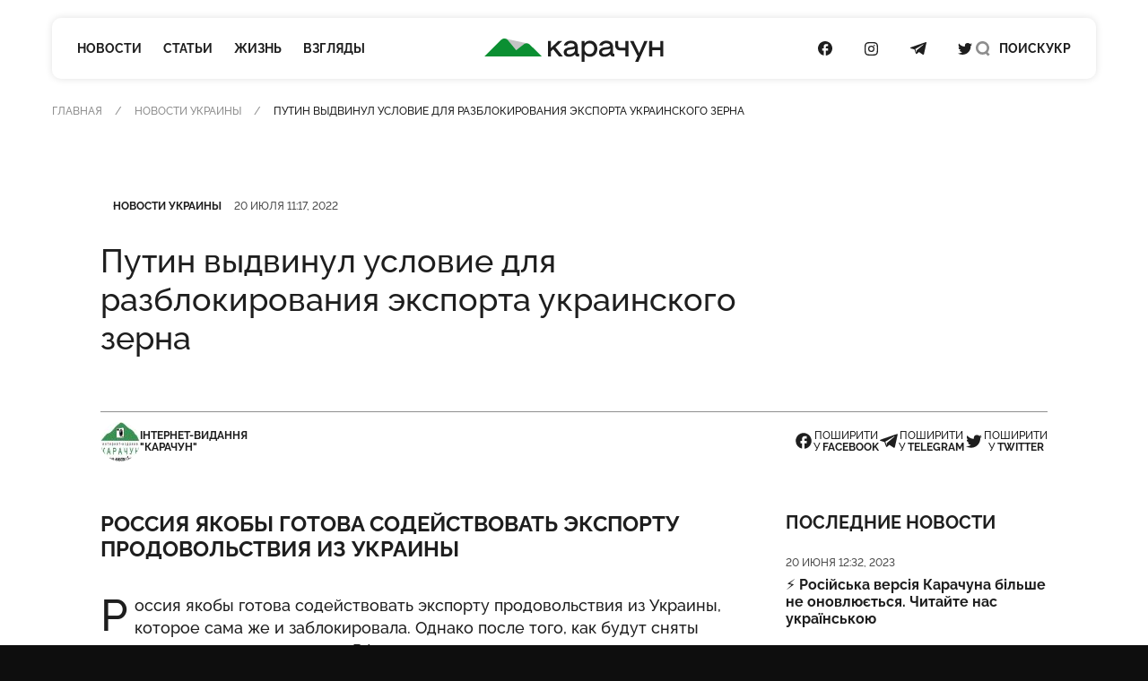

--- FILE ---
content_type: text/html; charset=UTF-8
request_url: https://karachun.com.ua/ru/ukraine/29897-putin-vidvinul-uslovie-dlya-razblokirovaniya-eksporta-ukrainskogo-zerna
body_size: 16293
content:
<!DOCTYPE html>
<html lang="ru" class="">

<head>
    <meta charset="utf-8">
    <meta http-equiv="x-ua-compatible" content="ie=edge">
    <meta name="viewport" content="width=device-width, initial-scale=1">
    <meta name="HandheldFriendly" content="True" />
    <meta http-equiv="cleartype" content="on" />
    <meta name="format-detection" content="telephone=no" />
    <meta name="format-detection" content="address=no" />

    <link rel="apple-touch-icon" sizes="180x180" href="/apple-touch-icon.png">
<link rel="icon" type="image/png" sizes="32x32" href="/favicon-32x32.png">
<link rel="icon" type="image/png" sizes="16x16" href="/favicon-16x16.png">
<link rel="manifest" href="/site.webmanifest">
<link rel="mask-icon" href="/safari-pinned-tab.svg" color="#5bbad5">
<meta name="msapplication-TileColor" content="#2b5797">
<meta name="theme-color" content="#ffffff">
    <script type="application/ld+json">{"@context":"https://schema.org","@type":"BreadcrumbList","itemListElement":[{"@type":"ListItem","position":1,"name":"Главная","item":"https://karachun.com.ua/ru"},{"@type":"ListItem","position":2,"name":"Новости Украины","item":"https://karachun.com.ua/ru/ukraine"},{"@type":"ListItem","position":3,"name":"Путин выдвинул условие для разблокирования экспорта украинского зерна"}]}</script>
<script type="application/ld+json">{"@context":"https://schema.org","@type":"NewsArticle","mainEntityOfPage":{"@type":"WebPage","@id":"https://karachun.com.ua/ru/ukraine/29897-putin-vidvinul-uslovie-dlya-razblokirovaniya-eksporta-ukrainskogo-zerna"},"headline":"Путин выдвинул условие для разблокирования экспорта украинского зерна","name":"Путин выдвинул условие для разблокирования экспорта украинского зерна","datePublished":"2022-07-20T11:17:53+03:00","dateModified":"2022-07-20T11:17:53+03:00","description":"Россия якобы готова содействовать экспорту продовольствия из Украины","author":{"@type":"Organization","name":"Karachune","url":"https://karachun.com.ua/ru"},"publisher":{"@type":"Organization","name":"Karachun","logo":{"@type":"ImageObject","url":"https://karachun.com.ua/static/build/img/logo.1cd4f829.svg","width":174,"height":60}},"image":{"@type":"ImageObject","url":"https://karachun.com.ua/static/content/thumbs/800x450/b/89/ythagx---c800x450x50px50p-up--6f98ffbcc9bfc72f71973c48f906189b.jpg","width":800,"height":450}}</script>


    <title>Путин выдвинул условие для разблокирования экспорта украинского зерна — Karachun</title>
<link rel="canonical" href="https://karachun.com.ua/ru/ukraine/29897-putin-vidvinul-uslovie-dlya-razblokirovaniya-eksporta-ukrainskogo-zerna">
    <meta name="robots" content="max-snippet:-1, max-video-preview:-1, max-image-preview:large">
            <link rel="alternate" href="https://karachun.com.ua/ru/ukraine/29897-putin-vidvinul-uslovie-dlya-razblokirovaniya-eksporta-ukrainskogo-zerna" hreflang="x-default" />
            <link rel="alternate" href="https://karachun.com.ua/ru/ukraine/29897-putin-vidvinul-uslovie-dlya-razblokirovaniya-eksporta-ukrainskogo-zerna" hreflang="ru" />
    <meta name="description" content="Россия якобы готова содействовать экспорту продовольствия из Украины">
<meta property="og:title" content="Путин выдвинул условие для разблокирования экспорта украинского зерна — Karachun" />
<meta property="og:description" content="Россия якобы готова содействовать экспорту продовольствия из Украины" />
<meta property="og:type" content="website" />
<meta property="og:url" content="https://karachun.com.ua/ru/ukraine/29897-putin-vidvinul-uslovie-dlya-razblokirovaniya-eksporta-ukrainskogo-zerna" />
<meta property="og:image" content="https://karachun.com.ua/static/content/thumbs/1200x630/b/89/2ptxok---c1200x630x50px50p-up--6f98ffbcc9bfc72f71973c48f906189b.jpg" />
<meta property="og:image:url" content="https://karachun.com.ua/static/content/thumbs/1200x630/b/89/2ptxok---c1200x630x50px50p-up--6f98ffbcc9bfc72f71973c48f906189b.jpg" />
<meta property="og:image:width" content="1200" />
<meta property="og:image:height" content="630" />
<meta property="og:site_name" content="Інтернет-видання «Карачун»" />
<meta name="twitter:title" content="Путин выдвинул условие для разблокирования экспорта украинского зерна — Karachun">
<meta name="twitter:description" content="Россия якобы готова содействовать экспорту продовольствия из Украины">
<meta name="twitter:card" content="summary_large_image">
<meta name="twitter:image" content="https://karachun.com.ua/static/content/thumbs/1200x630/b/89/2ptxok---c1200x630x50px50p-up--6f98ffbcc9bfc72f71973c48f906189b.jpg">
<meta name="twitter:site" content="Інтернет-видання «Карачун»">
<meta name="twitter:creator" content="Deed">


    <link rel="preload" crossorigin as="font" type="font/woff2" href="https://karachun.com.ua/static/build/fonts/Raleway-Medium.938daa86.woff2">
    <link rel="preload" crossorigin as="font" type="font/woff2" href="https://karachun.com.ua/static/build/fonts/Raleway-Bold.90379698.woff2">

        
    <!-- Styles -->
    <link rel="preload" as="style" href="https://karachun.com.ua/static/build/css/app.4f08f430.css" /><link rel="preload" as="style" href="https://karachun.com.ua/static/build/css/utilities.b75d14cf.css" /><link rel="stylesheet" href="https://karachun.com.ua/static/build/css/app.4f08f430.css" /><link rel="stylesheet" href="https://karachun.com.ua/static/build/css/utilities.b75d14cf.css" />        <link rel="preload" as="style" href="https://karachun.com.ua/static/build/css/post.d3fb7545.css" /><link rel="stylesheet" href="https://karachun.com.ua/static/build/css/post.d3fb7545.css" />    <script>
        window.App = {
            baseUrl: '/',
            staticUrl: '../',
            cdn: '../js/',
            currentLanguage: 'ru',
            siteKey: '6LfSRkwmAAAAANGLWSJBrmvhB-RaG7ZwaQRaOAku',
            feedbackRoute: 'https://karachun.com.ua/api/feedback'
        };
    </script>

    <link rel="modulepreload" href="https://karachun.com.ua/static/build/js/7.0c8a39d6.js" /><link rel="modulepreload" href="https://karachun.com.ua/static/build/js/chunks/virtual_svg-icons-register.dd1b3ca0.js" /><script type="module" src="https://karachun.com.ua/static/build/js/7.0c8a39d6.js"></script>
        <script>
        window.App.articleViewUrl = "https:\/\/karachun.com.ua\/api\/articles\/995e94c5-3996-4c70-b05e-b66c80883948\/add-view"
    </script>

    <!-- Google Tag Manager -->
    <script>(function(w,d,s,l,i){w[l]=w[l]||[];w[l].push({'gtm.start':
        new Date().getTime(),event:'gtm.js'});var f=d.getElementsByTagName(s)[0],
        j=d.createElement(s),dl=l!='dataLayer'?'&l='+l:'';j.async=true;j.src=
        'https://www.googletagmanager.com/gtm.js?id='+i+dl;f.parentNode.insertBefore(j,f);
        })(window,document,'script','dataLayer','GTM-P8HVXJV');</script>
        <!-- End Google Tag Manager -->
    

    <script async src="https://pagead2.googlesyndication.com/pagead/js/adsbygoogle.js"></script>
</head>

<body class="">
    <!-- Google Tag Manager (noscript) -->
    <noscript><iframe src="https://www.googletagmanager.com/ns.html?id=GTM-P8HVXJV"
        height="0" width="0" style="display:none;visibility:hidden"></iframe></noscript>
        <!-- End Google Tag Manager (noscript) -->
    
    <header class="c-header" data-header>
    <div class="l-box">
        <nav class="c-header__inner">
            <div class="c-header__col c-header__left">
                <div class="c-header__hamburger">
                    <button class="c-header__hamburger-btn" data-menu-toggle>
                        <i class="c-header__hamburger-icon">
                            <div></div>
                            <div></div>
                            <div></div>
                        </i>
                    </button>
                </div>

                <nav class="c-nav">
    <ul class="c-nav__list">
                    <li class="c-nav__item">
                <a href="https://karachun.com.ua/ru/news" class="c-nav__link">Новости</a>
            </li>
                    <li class="c-nav__item">
                <a href="https://karachun.com.ua/ru/articles" class="c-nav__link">Статьи</a>
            </li>
                    <li class="c-nav__item">
                <a href="https://karachun.com.ua/ru/zhittya" class="c-nav__link">Жизнь</a>
            </li>
                    <li class="c-nav__item">
                <a href="https://karachun.com.ua/ru/poglyadi" class="c-nav__link">Взгляды</a>
            </li>
            </ul>
</nav>
            </div>

            <div class="c-header__col c-header__middle">
                <div class="c-logo">
    <a
        class="c-logo__link"
        href="https://karachun.com.ua/ru"
    >
        <span class="sr-only">Карачун</span>
        <svg width="175" height="23" viewBox="0 0 175 23" fill="none" xmlns="http://www.w3.org/2000/svg">
<path d="M42.2643 4.82197L20.576 0.128708L31.0858 11.4937L42.2643 4.82197Z" fill="#C4C4C4"/>
<path class="primary" d="M56.1047 17.7108L44.4019 6.001C43.6446 5.24332 42.6365 4.78863 41.5674 4.72253C40.4982 4.65643 39.4418 4.98349 38.597 5.64213L31.0858 11.4937L22.9093 1.59437C22.5195 1.12269 22.0355 0.73765 21.4882 0.463939C20.9409 0.190228 20.3425 0.0338823 19.7312 0.00492238C19.12 -0.0240375 18.5095 0.0750275 17.9388 0.295768C17.368 0.516508 16.8497 0.854053 16.4171 1.28677L0 17.7108H56.1047Z" fill="#0B8F32"/>
<path d="M72.8424 17.7109H76.734L69.3795 8.5761L76.0908 2.38678H72.2388L65.0265 9.25189V2.38678H62.1788V17.7109H65.0265V12.6215L67.203 10.5988L72.8424 17.7109ZM91.9207 14.9542C91.8105 14.9631 91.6997 14.9475 91.5963 14.9086C91.4928 14.8697 91.3992 14.8085 91.3222 14.7292C91.2452 14.65 91.1866 14.5547 91.1507 14.4501C91.1148 14.3456 91.1024 14.2345 91.1144 14.1246V8.24053C91.1144 4.13452 88.1432 2.07918 84.466 2.07918C80.9402 2.07918 78.1741 4.10189 77.6009 6.95187H80.6955C81.2478 5.39056 82.9326 4.65418 84.3122 4.65418C86.6425 4.65418 88.0407 5.51173 88.0407 6.89128C88.0407 7.65796 87.796 8.17762 84.7922 8.5225L83.0771 8.7066C79.4185 9.08877 77.4867 11.0905 77.4867 13.5164C77.4867 16.1823 79.295 18.0209 82.6973 18.0209C85.0276 18.0209 87.2018 17.0095 88.4881 15.5065C88.6419 16.9047 89.5298 17.7133 91.0328 17.7133H92.5126V14.9518L91.9207 14.9542ZM83.0026 15.5041C81.3177 15.5041 80.367 14.6769 80.367 13.4837C80.367 12.3489 80.9496 11.3072 83.4337 11.0299L85.1488 10.8482C86.8639 10.6641 87.8147 10.2959 88.4578 9.80418V11.1861C88.4578 13.5164 85.9155 15.5018 83.0026 15.5018V15.5041ZM103.029 2.08151C100.883 2.08151 98.9839 3.15578 97.6952 4.87789V2.38678H94.9384V22.9192H97.849V15.4109C98.4539 16.2144 99.236 16.8675 100.134 17.3194C101.033 17.7713 102.024 18.0097 103.029 18.0162C107.105 18.0162 110.253 14.7072 110.253 10.0489C110.253 5.39056 107.105 2.07918 103.029 2.07918V2.08151ZM102.533 15.32C99.7762 15.32 97.7535 13.1132 97.7535 10.0489C97.7535 6.98449 99.7808 4.77768 102.533 4.77768C105.285 4.77768 107.257 6.99148 107.257 10.0489C107.257 13.1062 105.266 15.32 102.533 15.32ZM126.384 14.9518C126.276 14.9568 126.168 14.9384 126.068 14.8979C125.968 14.8574 125.878 14.7958 125.804 14.7173C125.73 14.6387 125.673 14.5451 125.639 14.4428C125.604 14.3405 125.592 14.232 125.603 14.1246V8.24053C125.603 4.13452 122.63 2.07918 118.952 2.07918C115.429 2.07918 112.661 4.10189 112.087 6.95187H115.182C115.734 5.39056 117.419 4.65418 118.799 4.65418C121.129 4.65418 122.527 5.51173 122.527 6.89128C122.527 7.65796 122.28 8.17762 119.279 8.5225L117.561 8.7066C113.884 9.08877 111.954 11.0905 111.954 13.5164C111.954 16.1823 113.763 18.0209 117.163 18.0209C119.493 18.0209 121.667 17.0095 122.956 15.5065C123.11 16.9047 123.997 17.7133 125.498 17.7133H126.969V14.9518H126.384ZM117.47 15.5018C115.783 15.5018 114.835 14.6745 114.835 13.4814C114.835 12.3466 115.417 11.3049 117.899 11.0276L119.614 10.8458C121.332 10.6617 122.28 10.2935 122.926 9.80185V11.1861C122.926 13.5164 120.381 15.5018 117.47 15.5018ZM137.679 9.12838H133.235C131.427 9.12838 130.63 8.33142 130.63 6.7701V2.38678H127.719V6.86099C127.719 9.62008 129.527 11.7547 132.776 11.7547H137.669V17.7109H140.58V2.38678H137.679V9.12838ZM156.088 2.38678L151.125 14.339L145.579 2.38678H142.116L149.605 17.4336L147.173 22.9192H150.33L159.309 2.38678H156.088ZM171.72 8.67863H163.755V2.38678H160.842V17.7109H163.755V11.4191H171.722V17.7109H174.633V2.38678H171.722L171.72 8.67863Z" fill="currentColor"/>
</svg>
    </a>
</div>
            </div>

            <div class="c-header__col c-header__right">
                <div class="c-socials">
    <ul class="c-socials__list">
                    <li class="c-socials__item">
                <a href="https://www.facebook.com/karachuncom/" target="_blank" class="c-socials__link">
                    <span class="sr-only">Посилання на Facebook</span>
                    <svg class="i-icon i-facebook ">
    <use xlink:href="#icon-socials-facebook"/>
</svg>
                </a>
            </li>
                    <li class="c-socials__item">
                <a href="https://www.instagram.com/karachun_slavyansk" target="_blank" class="c-socials__link">
                    <span class="sr-only">Посилання на Instagram</span>
                    <svg class="i-icon i-instagram ">
    <use xlink:href="#icon-socials-instagram"/>
</svg>
                </a>
            </li>
                    <li class="c-socials__item">
                <a href="https://t.me/s/KARACHUNua" target="_blank" class="c-socials__link">
                    <span class="sr-only">Посилання на Telegram</span>
                    <svg class="i-icon i-telegram ">
    <use xlink:href="#icon-socials-telegram"/>
</svg>
                </a>
            </li>
                    <li class="c-socials__item">
                <a href="https://twitter.com/KarachunMedia" target="_blank" class="c-socials__link">
                    <span class="sr-only">Посилання на Twitter</span>
                    <svg class="i-icon i-twitter ">
    <use xlink:href="#icon-socials-twitter"/>
</svg>
                </a>
            </li>
            </ul>
</div>

                <div class="c-header__search">
                    <button class="c-header__search-link" data-search-toggle>
                        <svg class="i-icon i-search ">
    <use xlink:href="#icon-search"/>
</svg>
                        <svg class="i-icon i-close ">
    <use xlink:href="#icon-close"/>
</svg>

                        <span class="hidden pl-2 lg:inline">
                            Поиск
                        </span>
                    </button>
                </div>

                <div class="c-header__language">
                                                                        <a href="https://karachun.com.ua">УКР</a>
                                                            </div>
            </div>
        </nav>
    </div>
</header>

    <div
    class="c-menu"
    data-menu
    tabindex="-1"
>
    <nav class="c-menu__inner">
        <div class="l-box">
            <nav class="c-nav">
    <ul class="c-nav__list">
                    <li class="c-nav__item">
                <a href="https://karachun.com.ua/ru/news" class="c-nav__link">Новости</a>
            </li>
                    <li class="c-nav__item">
                <a href="https://karachun.com.ua/ru/articles" class="c-nav__link">Статьи</a>
            </li>
                    <li class="c-nav__item">
                <a href="https://karachun.com.ua/ru/zhittya" class="c-nav__link">Жизнь</a>
            </li>
                    <li class="c-nav__item">
                <a href="https://karachun.com.ua/ru/poglyadi" class="c-nav__link">Взгляды</a>
            </li>
            </ul>
</nav>

            <div class="mt-auto">
                <div class="c-menu__language">
                        <a href="https://karachun.com.ua">УКР</a>
                <span class="is-selected">РУС</span>
    </div>

                <div class="c-socials">
    <ul class="c-socials__list">
                    <li class="c-socials__item">
                <a href="https://www.facebook.com/karachuncom/" target="_blank" class="c-socials__link">
                    <span class="sr-only">Посилання на Facebook</span>
                    <svg class="i-icon i-facebook ">
    <use xlink:href="#icon-socials-facebook"/>
</svg>
                </a>
            </li>
                    <li class="c-socials__item">
                <a href="https://www.instagram.com/karachun_slavyansk" target="_blank" class="c-socials__link">
                    <span class="sr-only">Посилання на Instagram</span>
                    <svg class="i-icon i-instagram ">
    <use xlink:href="#icon-socials-instagram"/>
</svg>
                </a>
            </li>
                    <li class="c-socials__item">
                <a href="https://t.me/s/KARACHUNua" target="_blank" class="c-socials__link">
                    <span class="sr-only">Посилання на Telegram</span>
                    <svg class="i-icon i-telegram ">
    <use xlink:href="#icon-socials-telegram"/>
</svg>
                </a>
            </li>
                    <li class="c-socials__item">
                <a href="https://twitter.com/KarachunMedia" target="_blank" class="c-socials__link">
                    <span class="sr-only">Посилання на Twitter</span>
                    <svg class="i-icon i-twitter ">
    <use xlink:href="#icon-socials-twitter"/>
</svg>
                </a>
            </li>
            </ul>
</div>
            </div>
        </div>
    </nav>
</div>

    <div
    class="c-search"
    data-search
>
    <div class="l-box l-box--sm">
        <div class="c-search__inner">
            <div class="c-search__form">
                <form action="https://karachun.com.ua/ru/search">
                    <input
                        name="term"
                        type="text"
                        id="searchModalInput"
                        class="c-search__input"
                        placeholder="Поиск по сайту"
                        value=""
                    >
                    <button
                        type="submit"
                        class="c-search__btn"
                        id="searchModalSubmit"
                    >
                        <span class="sr-only">Поиск</span>
                        <svg class="i-icon i-search ">
    <use xlink:href="#icon-search"/>
</svg>
                    </button>
                </form>
            </div>
        </div>

    </div>
</div>

    <main class="">
            <article class="c-post">
        
        <div class="l-card">
                            <header class="c-post__header">
    <div class="l-box">
        <nav class="c-breadcrumbs">
        <div class="c-breadcrumbs__scroll u-scroll">
            <ul class="c-breadcrumbs__list">
                                    <li class="c-breadcrumbs__item">
                                                    <a href="https://karachun.com.ua/ru" class="c-breadcrumbs__link"> Главная</a>
                                            </li>
                                    <li class="c-breadcrumbs__item">
                                                    <a href="https://karachun.com.ua/ru/ukraine" class="c-breadcrumbs__link"> Новости Украины</a>
                                            </li>
                                    <li class="c-breadcrumbs__item">
                                                    Путин выдвинул условие для разблокирования экспорта украинского зерна
                                            </li>
                            </ul>
        </div>
    </nav>



    </div>

    <div class="l-box l-box--md">
        <div class="c-entry">
            
            <div class="c-entry__content">
                <dl class="c-entry__info">
                                            <dt class="sr-only">Категория</dt>
                        <dd>
                            <a
                                href="https://karachun.com.ua/ru/ukraine"
                                class="c-tag"
                            >Новости Украины</a>
                        </dd>
                    
                                            <dt class="sr-only">Дата публикации</dt>
                        <dd>
                            <time
                                datetime="2022-07-20T11:17:53+03:00"
                                class="c-entry__date"
                            >20 июля 11:17, 2022</time>
                        </dd>
                    
                                    </dl>

                <h1 class="c-entry__title">
                    Путин выдвинул условие для разблокирования экспорта украинского зерна
                </h1>
            </div>
        </div>

        <div class="c-post__header-foot">
            <div class="c-post__header-authors">
                                    <div class="c-post__author">
                                                    <picture class="bg-gray-200 rounded-full u-cover w-11">
                                <img
                                    src="https://karachun.com.ua/static/content/thumbs/44x44/0/89/lwb33m---c44x44x50px50p-up--0a4b9f295ce23d697e775a8e7e1bf890.jpg"
                                    srcset="https://karachun.com.ua/static/content/thumbs/88x88/0/89/yk7hkg---c44x44x50px50p-up--0a4b9f295ce23d697e775a8e7e1bf890.jpg 2x"
                                    alt=""
                                >
                            </picture>
                        
                        <div class="font-bold uppercase">Інтернет-видання<br>&quot;Карачун&quot;</div>
                    </div>
                            </div>

            <div class="c-share">
    <ul class="c-share__list">
        <li class="c-share__list">
            <button class="c-share__link"
                    type="button"
                    data-share="https://karachun.com.ua/ru/ukraine/29897-putin-vidvinul-uslovie-dlya-razblokirovaniya-eksporta-ukrainskogo-zerna"
                    data-type="facebook" ,
                    aria-label="Поделиться в Facebook"
            >
                <svg class="i-icon i-facebook ">
    <use xlink:href="#icon-socials-facebook"/>
</svg>
                <span>
                        поширити<br>
                        у&nbsp;<b>Facebook</b>
                    </span>
            </button>
        </li>
        <li class="c-share__list">
            <button class="c-share__link"
                    type="button"
                    data-share="https://karachun.com.ua/ru/ukraine/29897-putin-vidvinul-uslovie-dlya-razblokirovaniya-eksporta-ukrainskogo-zerna"
                    data-type="telegram" ,
                    aria-label="Поделиться в Telegram">
                <svg class="i-icon i-telegram ">
    <use xlink:href="#icon-socials-telegram"/>
</svg>
                <span>
                        поширити<br>
                        у&nbsp;<b>Telegram</b>
                    </span>
            </button>
        </li>
        <li class="c-share__list">
            <button class="c-share__link"
                    type="button"
                    data-share="https://karachun.com.ua/ru/ukraine/29897-putin-vidvinul-uslovie-dlya-razblokirovaniya-eksporta-ukrainskogo-zerna"
                    data-type="twitter" ,
                    aria-label="Поделиться в Twitter">
                <svg class="i-icon i-twitter ">
    <use xlink:href="#icon-socials-twitter"/>
</svg>
                <span>
                        поширити<br>
                        у&nbsp;<b>Twitter</b>
                    </span>
            </button>
        </li>
    </ul>
</div>
        </div>
    </div>
</header>
            
            <div class="l-post l-box l-box--md">
                <div class="l-post__main c-prose">
                    <div class="c-prose__lead">
    Россия якобы готова содействовать экспорту продовольствия из Украины
</div>

<p class='c-prose__dropcap'>Россия якобы готова содействовать экспорту продовольствия из Украины, которое сама же и заблокировала. Однако после того, как будут сняты санкции по поставкам зерна из РФ.</p><p >Об этом сообщает РБК-Украина со ссылкой на заявление президента РФ Владимира Путина, которого цитирует российский Интерфакс.</p><p >"Сначала мы поднимали вопрос таким образом, что это должно быть запакетировано, а именно – мы будем способствовать вывозу украинского зерна, но исходим из того, что и все ограничения, связанные с возможными поставками на экспорт российского зерна, будут сняты", – заявил Путин.</p>

<div style="margin: 0 auto; text-align:center" class="hidden md:block">
    <ins
        class="adsbygoogle"
        style="width:440px;height:280px"
        data-ad-client="ca-pub-5662934728041157"
        data-ad-slot="6071719687"
    ></ins>
    <script>
        (adsbygoogle = window.adsbygoogle || []).push({});
    </script>
</div>


                    <footer class="c-prose__ignore c-post__footer">
        <div class="c-post__tags">
                    <a
                href="https://karachun.com.ua/ru/tags/zerna"
                class="c-tag"
            >зерна</a>
                    <a
                href="https://karachun.com.ua/ru/tags/putin"
                class="c-tag"
            >путин</a>
                    <a
                href="https://karachun.com.ua/ru/tags/eksport"
                class="c-tag"
            >экспорт</a>
            </div>
    
    <div class="c-share">
    <ul class="c-share__list">
        <li class="c-share__list">
            <button class="c-share__link"
                    type="button"
                    data-share="https://karachun.com.ua/ru/ukraine/29897-putin-vidvinul-uslovie-dlya-razblokirovaniya-eksporta-ukrainskogo-zerna"
                    data-type="facebook" ,
                    aria-label="Поделиться в Facebook"
            >
                <svg class="i-icon i-facebook ">
    <use xlink:href="#icon-socials-facebook"/>
</svg>
                <span>
                        поширити<br>
                        у&nbsp;<b>Facebook</b>
                    </span>
            </button>
        </li>
        <li class="c-share__list">
            <button class="c-share__link"
                    type="button"
                    data-share="https://karachun.com.ua/ru/ukraine/29897-putin-vidvinul-uslovie-dlya-razblokirovaniya-eksporta-ukrainskogo-zerna"
                    data-type="telegram" ,
                    aria-label="Поделиться в Telegram">
                <svg class="i-icon i-telegram ">
    <use xlink:href="#icon-socials-telegram"/>
</svg>
                <span>
                        поширити<br>
                        у&nbsp;<b>Telegram</b>
                    </span>
            </button>
        </li>
        <li class="c-share__list">
            <button class="c-share__link"
                    type="button"
                    data-share="https://karachun.com.ua/ru/ukraine/29897-putin-vidvinul-uslovie-dlya-razblokirovaniya-eksporta-ukrainskogo-zerna"
                    data-type="twitter" ,
                    aria-label="Поделиться в Twitter">
                <svg class="i-icon i-twitter ">
    <use xlink:href="#icon-socials-twitter"/>
</svg>
                <span>
                        поширити<br>
                        у&nbsp;<b>Twitter</b>
                    </span>
            </button>
        </li>
    </ul>
</div>

    <div class="c-post__footer-authors">
                    <div class="overflow-hidden bg-gray-100 rounded c-post__author">
                <picture class="u-cover w-18">
                    <img
                        src="https://karachun.com.ua/static/content/thumbs/72x72/0/89/h6m2wk---c72x72x50px50p-up--0a4b9f295ce23d697e775a8e7e1bf890.jpg"
                        srcset="https://karachun.com.ua/static/content/thumbs/144x144/0/89/5ftogj---c72x72x50px50p-up--0a4b9f295ce23d697e775a8e7e1bf890.jpg 2x"
                        alt=""
                    >
                </picture>

                <div>
                    <div class="text-xs font-bold uppercase">Інтернет-видання<br>&quot;Карачун&quot;</div>
                    <div class="text-gray-500">Не тільки новини Слов'янську Інтернет-видання "Карачун"</div>
                </div>
            </div>
            </div>
</footer>
                </div>

                <aside class="l-post__aside">
    <div class="mb-6 c-title">Последние новости</div>

    <ul class="l-feed mb-10">
                    <li class="c-feed__item">
                <article class="c-entry c-entry--square c-entry--feed">
    <div class="c-entry__content">
    <div class="c-entry__content">
        <dl class="c-entry__info">
                            <dt class="sr-only">Дата публикации</dt>
                <dd>
                    <time datetime="2008-02-14 20:00" class="c-entry__date">
                        20 июня 12:32, 2023
                    </time>
                </dd>
                                    </dl>
        <div class="c-entry__title">
            <a href="https://karachun.com.ua/ru/articles/39312-rosijska-versiya-karachuna-bilshe-ne-onovlyuyetsya-chitajte-nas-ukrayinskoyu" class="c-entry__link f-btn--overlay">⚡️ <strong>Російська версія Карачуна більше не оновлюється. Читайте нас українською</strong></a>
        </div>
    </div>
</div>
</article>
            </li>
                    <li class="c-feed__item">
                <article class="c-entry c-entry--square c-entry--feed">
    <div class="c-entry__content">
    <div class="c-entry__content">
        <dl class="c-entry__info">
                            <dt class="sr-only">Дата публикации</dt>
                <dd>
                    <time datetime="2008-02-14 20:00" class="c-entry__date">
                        09 июня 17:15, 2023
                    </time>
                </dd>
                                    </dl>
        <div class="c-entry__title">
            <a href="https://karachun.com.ua/ru/sloviansk/39229-vnimaniyu-chitateley-internet-izdaniya-karachun" class="c-entry__link f-btn--overlay">Вниманию читателей интернет-издания «Карачун»</a>
        </div>
    </div>
</div>
</article>
            </li>
                    <li class="c-feed__item">
                <article class="c-entry c-entry--square c-entry--feed">
    <div class="c-entry__content">
    <div class="c-entry__content">
        <dl class="c-entry__info">
                            <dt class="sr-only">Дата публикации</dt>
                <dd>
                    <time datetime="2008-02-14 20:00" class="c-entry__date">
                        09 июня 15:08, 2023
                    </time>
                </dd>
                                    </dl>
        <div class="c-entry__title">
            <a href="https://karachun.com.ua/ru/ukraine/39228-pochemu-play-fortuna-eto-vsegda-horoshaya-ideya" class="c-entry__link f-btn--overlay">Почему Play Fortuna ー это всегда хорошая идея?</a>
        </div>
    </div>
</div>
</article>
            </li>
                    <li class="c-feed__item">
                <article class="c-entry c-entry--square c-entry--feed">
    <div class="c-entry__content">
    <div class="c-entry__content">
        <dl class="c-entry__info">
                            <dt class="sr-only">Дата публикации</dt>
                <dd>
                    <time datetime="2008-02-14 20:00" class="c-entry__date">
                        09 июня 14:58, 2023
                    </time>
                </dd>
                                    </dl>
        <div class="c-entry__title">
            <a href="https://karachun.com.ua/ru/ukraine/39226-rf-dumaet-ob-otstuplenii-k-dalnim-rubezham-vglub-krima---malyar" class="c-entry__link f-btn--overlay">РФ думает об отступлении к дальним рубежам, вглубь Крыма - Маляр</a>
        </div>
    </div>
</div>
</article>
            </li>
                    <li class="c-feed__item">
                <article class="c-entry c-entry--square c-entry--feed">
    <div class="c-entry__content">
    <div class="c-entry__content">
        <dl class="c-entry__info">
                            <dt class="sr-only">Дата публикации</dt>
                <dd>
                    <time datetime="2008-02-14 20:00" class="c-entry__date">
                        09 июня 12:57, 2023
                    </time>
                </dd>
                                    </dl>
        <div class="c-entry__title">
            <a href="https://karachun.com.ua/ru/donbass/39224-dnr-planiruet-zapustit-artemovskiy-zavod-shampanskih-vin-zayavil-pushilin" class="c-entry__link f-btn--overlay">«ДНР» планирует запустить Артемовский завод шампанских вин, заявил Пушилин</a>
        </div>
    </div>
</div>
</article>
            </li>
            </ul>

        <div style="margin: 0 auto; text-align:center">
    <ins
        class="adsbygoogle"
        style="width:300px;height:600px"
        data-ad-client="ca-pub-5662934728041157"
        data-ad-slot="2111173814"
    ></ins>
    <script>
        (adsbygoogle = window.adsbygoogle || []).push({});
    </script>
</div>
    </aside>
            </div>

                            <div class="mt-15">
                    <section
    class="splide c-carousel c-carousel--4 slide-lazy"
    data-carousel
>
    <div class="l-box">
        <h2 class="c-title mb-7">Больше новостей</h2>
        <div class="splide__track">
            <ul class="splide__list">
                                    <li class="splide__slide">
                                                    <article class="c-entry">
            <picture class="c-entry__preview u-cover">
            <source
                srcset="https://karachun.com.ua/static/content/thumbs/372x217/3/d7/2xrlxu---c372x217x50px50p-up--473f62e0f15f599f68ea438c3fbf4d73.jpg 1x, https://karachun.com.ua/static/content/thumbs/744x434/3/d7/7f5a73---c372x217x50px50p-up--473f62e0f15f599f68ea438c3fbf4d73.jpg 2x"
                media="(max-width: 430px)"
            >
            <source
                srcset="https://karachun.com.ua/static/content/thumbs/336x196/3/d7/qu4bcu---c336x196x50px50p-up--473f62e0f15f599f68ea438c3fbf4d73.jpg 1x, https://karachun.com.ua/static/content/thumbs/672x392/3/d7/lb7yyj---c336x196x50px50p-up--473f62e0f15f599f68ea438c3fbf4d73.jpg 2x"
                media="(max-width: 767px)"
            >
            <img
                data-src="https://karachun.com.ua/static/content/thumbs/312x182/3/d7/xx7has---c312x182x50px50p-up--473f62e0f15f599f68ea438c3fbf4d73.jpg"
                data-srcset="https://karachun.com.ua/static/content/thumbs/624x364/3/d7/6spf5y---c312x182x50px50p-up--473f62e0f15f599f68ea438c3fbf4d73.jpg 2x"
                width="312"
                height="182"
                alt="Почему Play Fortuna ー это всегда хорошая идея?"
                title="Почему Play Fortuna ー это всегда хорошая идея?"
                class="lazy"
            >
        </picture>
    
    
    <div class="c-entry__content">
    <dl class="c-entry__info">
                    <dt class="sr-only">Категория</dt>
            <dd>
                <a href="https://karachun.com.ua/ru/ukraine" class="c-tag">Новости Украины</a>
            </dd>
                <dt class="sr-only">Дата публикации</dt>
        <dd>
            <time
                class="c-entry__date"
            >
                09 июня 15:08, 2023
            </time>
        </dd>
    </dl>
    <div class="c-entry__title">
        <a href="https://karachun.com.ua/ru/ukraine/39228-pochemu-play-fortuna-eto-vsegda-horoshaya-ideya" class="c-entry__link f-btn--overlay">Почему Play Fortuna ー это всегда хорошая идея?</a>
    </div>
</div>
</article>
                                            </li>
                                    <li class="splide__slide">
                                                    <article class="c-entry">
            <picture class="c-entry__preview u-cover">
            <source
                srcset="https://karachun.com.ua/static/content/thumbs/372x217/e/63/5aggeg---c372x217x50px50p-up--b729a4dbc08e60468eaff35e661dd63e.jpeg 1x, https://karachun.com.ua/static/content/thumbs/744x434/e/63/x5mase---c372x217x50px50p-up--b729a4dbc08e60468eaff35e661dd63e.jpeg 2x"
                media="(max-width: 430px)"
            >
            <source
                srcset="https://karachun.com.ua/static/content/thumbs/336x196/e/63/q6pgfi---c336x196x50px50p-up--b729a4dbc08e60468eaff35e661dd63e.jpeg 1x, https://karachun.com.ua/static/content/thumbs/672x392/e/63/5f6ht3---c336x196x50px50p-up--b729a4dbc08e60468eaff35e661dd63e.jpeg 2x"
                media="(max-width: 767px)"
            >
            <img
                data-src="https://karachun.com.ua/static/content/thumbs/312x182/e/63/nlcl5b---c312x182x50px50p-up--b729a4dbc08e60468eaff35e661dd63e.jpeg"
                data-srcset="https://karachun.com.ua/static/content/thumbs/624x364/e/63/z6h5d5---c312x182x50px50p-up--b729a4dbc08e60468eaff35e661dd63e.jpeg 2x"
                width="312"
                height="182"
                alt="РФ думает об отступлении к дальним рубежам, вглубь Крыма - Маляр"
                title="РФ думает об отступлении к дальним рубежам, вглубь Крыма - Маляр"
                class="lazy"
            >
        </picture>
    
    
    <div class="c-entry__content">
    <dl class="c-entry__info">
                    <dt class="sr-only">Категория</dt>
            <dd>
                <a href="https://karachun.com.ua/ru/ukraine" class="c-tag">Новости Украины</a>
            </dd>
                <dt class="sr-only">Дата публикации</dt>
        <dd>
            <time
                class="c-entry__date"
            >
                09 июня 14:58, 2023
            </time>
        </dd>
    </dl>
    <div class="c-entry__title">
        <a href="https://karachun.com.ua/ru/ukraine/39226-rf-dumaet-ob-otstuplenii-k-dalnim-rubezham-vglub-krima---malyar" class="c-entry__link f-btn--overlay">РФ думает об отступлении к дальним рубежам, вглубь Крыма - Маляр</a>
    </div>
</div>
</article>
                                            </li>
                                    <li class="splide__slide">
                                                    <article class="c-entry">
            <picture class="c-entry__preview u-cover">
            <source
                srcset="https://karachun.com.ua/static/content/thumbs/372x217/2/b8/rmrlvu---c372x217x50px50p-up--cc96df0dfb19c3d9561438a088db5b82.jpeg 1x, https://karachun.com.ua/static/content/thumbs/744x434/2/b8/szgwzw---c372x217x50px50p-up--cc96df0dfb19c3d9561438a088db5b82.jpeg 2x"
                media="(max-width: 430px)"
            >
            <source
                srcset="https://karachun.com.ua/static/content/thumbs/336x196/2/b8/42lmdy---c336x196x50px50p-up--cc96df0dfb19c3d9561438a088db5b82.jpeg 1x, https://karachun.com.ua/static/content/thumbs/672x392/2/b8/nbfhk2---c336x196x50px50p-up--cc96df0dfb19c3d9561438a088db5b82.jpeg 2x"
                media="(max-width: 767px)"
            >
            <img
                data-src="https://karachun.com.ua/static/content/thumbs/312x182/2/b8/r6xkwf---c312x182x50px50p-up--cc96df0dfb19c3d9561438a088db5b82.jpeg"
                data-srcset="https://karachun.com.ua/static/content/thumbs/624x364/2/b8/gra6cl---c312x182x50px50p-up--cc96df0dfb19c3d9561438a088db5b82.jpeg 2x"
                width="312"
                height="182"
                alt="Шольц, Макрон, Дуда в Париже обсудят гарантии безопасности для Украины"
                title="Шольц, Макрон, Дуда в Париже обсудят гарантии безопасности для Украины"
                class="lazy"
            >
        </picture>
    
    
    <div class="c-entry__content">
    <dl class="c-entry__info">
                    <dt class="sr-only">Категория</dt>
            <dd>
                <a href="https://karachun.com.ua/ru/ukraine" class="c-tag">Новости Украины</a>
            </dd>
                <dt class="sr-only">Дата публикации</dt>
        <dd>
            <time
                class="c-entry__date"
            >
                09 июня 10:02, 2023
            </time>
        </dd>
    </dl>
    <div class="c-entry__title">
        <a href="https://karachun.com.ua/ru/ukraine/39216-sholts-makron-duda-v-parizhe-obsudyat-garantii-bezopasnosti-dlya-ukraini" class="c-entry__link f-btn--overlay">Шольц, Макрон, Дуда в Париже обсудят гарантии безопасности для Украины</a>
    </div>
</div>
</article>
                                            </li>
                                    <li class="splide__slide">
                                                    <article class="c-entry">
            <picture class="c-entry__preview u-cover">
            <source
                srcset="https://karachun.com.ua/static/content/thumbs/372x217/9/4b/yk2vpv---c372x217x50px50p-up--8b14d5495d5fe04bd69d95b6ae44c4b9.jpg 1x, https://karachun.com.ua/static/content/thumbs/744x434/9/4b/i3q6cv---c372x217x50px50p-up--8b14d5495d5fe04bd69d95b6ae44c4b9.jpg 2x"
                media="(max-width: 430px)"
            >
            <source
                srcset="https://karachun.com.ua/static/content/thumbs/336x196/9/4b/be3mwq---c336x196x50px50p-up--8b14d5495d5fe04bd69d95b6ae44c4b9.jpg 1x, https://karachun.com.ua/static/content/thumbs/672x392/9/4b/kr37rb---c336x196x50px50p-up--8b14d5495d5fe04bd69d95b6ae44c4b9.jpg 2x"
                media="(max-width: 767px)"
            >
            <img
                data-src="https://karachun.com.ua/static/content/thumbs/312x182/9/4b/ji4tnv---c312x182x50px50p-up--8b14d5495d5fe04bd69d95b6ae44c4b9.jpg"
                data-srcset="https://karachun.com.ua/static/content/thumbs/624x364/9/4b/arvny6---c312x182x50px50p-up--8b14d5495d5fe04bd69d95b6ae44c4b9.jpg 2x"
                width="312"
                height="182"
                alt="По меньшей мере на трех участках фронта Силы обороны провели контрнаступательные действия – ISW"
                title="По меньшей мере на трех участках фронта Силы обороны провели контрнаступательные действия – ISW"
                class="lazy"
            >
        </picture>
    
    
    <div class="c-entry__content">
    <dl class="c-entry__info">
                    <dt class="sr-only">Категория</dt>
            <dd>
                <a href="https://karachun.com.ua/ru/ukraine" class="c-tag">Новости Украины</a>
            </dd>
                <dt class="sr-only">Дата публикации</dt>
        <dd>
            <time
                class="c-entry__date"
            >
                09 июня 09:54, 2023
            </time>
        </dd>
    </dl>
    <div class="c-entry__title">
        <a href="https://karachun.com.ua/ru/ukraine/39214-po-menshey-mere-na-treh-uchastkah-fronta-sili-oboroni-proveli-kontrnastupatelnie-deystviya-isw" class="c-entry__link f-btn--overlay">По меньшей мере на трех участках фронта Силы обороны провели контрнаступательные действия – ISW</a>
    </div>
</div>
</article>
                                            </li>
                                    <li class="splide__slide">
                                                    <article class="c-entry">
            <picture class="c-entry__preview u-cover">
            <source
                srcset="https://karachun.com.ua/static/content/thumbs/372x217/c/32/5qwwdc---c372x217x50px50p-up--9f4c5a80c40c36fedb99c38e8c20532c.jpg 1x, https://karachun.com.ua/static/content/thumbs/744x434/c/32/yyddfc---c372x217x50px50p-up--9f4c5a80c40c36fedb99c38e8c20532c.jpg 2x"
                media="(max-width: 430px)"
            >
            <source
                srcset="https://karachun.com.ua/static/content/thumbs/336x196/c/32/xeztky---c336x196x50px50p-up--9f4c5a80c40c36fedb99c38e8c20532c.jpg 1x, https://karachun.com.ua/static/content/thumbs/672x392/c/32/y2vl3g---c336x196x50px50p-up--9f4c5a80c40c36fedb99c38e8c20532c.jpg 2x"
                media="(max-width: 767px)"
            >
            <img
                data-src="https://karachun.com.ua/static/content/thumbs/312x182/c/32/wwm33j---c312x182x50px50p-up--9f4c5a80c40c36fedb99c38e8c20532c.jpg"
                data-srcset="https://karachun.com.ua/static/content/thumbs/624x364/c/32/wucrga---c312x182x50px50p-up--9f4c5a80c40c36fedb99c38e8c20532c.jpg 2x"
                width="312"
                height="182"
                alt="На четырех направлениях идут тяжелые бои за каждый метр – Генштаб ВСУ"
                title="На четырех направлениях идут тяжелые бои за каждый метр – Генштаб ВСУ"
                class="lazy"
            >
        </picture>
    
    
    <div class="c-entry__content">
    <dl class="c-entry__info">
                    <dt class="sr-only">Категория</dt>
            <dd>
                <a href="https://karachun.com.ua/ru/ukraine" class="c-tag">Новости Украины</a>
            </dd>
                <dt class="sr-only">Дата публикации</dt>
        <dd>
            <time
                class="c-entry__date"
            >
                08 июня 22:21, 2023
            </time>
        </dd>
    </dl>
    <div class="c-entry__title">
        <a href="https://karachun.com.ua/ru/ukraine/39208-na-chetireh-napravleniyah-idut-tyazhelie-boi-za-kazhdiy-metr-genshtab-vsu" class="c-entry__link f-btn--overlay">На четырех направлениях идут тяжелые бои за каждый метр – Генштаб ВСУ</a>
    </div>
</div>
</article>
                                            </li>
                                    <li class="splide__slide">
                                                    <article class="c-entry">
            <picture class="c-entry__preview u-cover">
            <source
                srcset="https://karachun.com.ua/static/content/thumbs/372x217/d/57/cymbad---c372x217x50px50p-up--ee5498a276cb25f2ec72d46cc971057d.jpg 1x, https://karachun.com.ua/static/content/thumbs/744x434/d/57/ugcc6d---c372x217x50px50p-up--ee5498a276cb25f2ec72d46cc971057d.jpg 2x"
                media="(max-width: 430px)"
            >
            <source
                srcset="https://karachun.com.ua/static/content/thumbs/336x196/d/57/rlxbnf---c336x196x50px50p-up--ee5498a276cb25f2ec72d46cc971057d.jpg 1x, https://karachun.com.ua/static/content/thumbs/672x392/d/57/cr5ysn---c336x196x50px50p-up--ee5498a276cb25f2ec72d46cc971057d.jpg 2x"
                media="(max-width: 767px)"
            >
            <img
                data-src="https://karachun.com.ua/static/content/thumbs/312x182/d/57/urj5cw---c312x182x50px50p-up--ee5498a276cb25f2ec72d46cc971057d.jpg"
                data-srcset="https://karachun.com.ua/static/content/thumbs/624x364/d/57/wfqubs---c312x182x50px50p-up--ee5498a276cb25f2ec72d46cc971057d.jpg 2x"
                width="312"
                height="182"
                alt="Украина начала контрнаступление против России – западные СМИ"
                title="Украина начала контрнаступление против России – западные СМИ"
                class="lazy"
            >
        </picture>
    
    
    <div class="c-entry__content">
    <dl class="c-entry__info">
                    <dt class="sr-only">Категория</dt>
            <dd>
                <a href="https://karachun.com.ua/ru/ukraine" class="c-tag">Новости Украины</a>
            </dd>
                <dt class="sr-only">Дата публикации</dt>
        <dd>
            <time
                class="c-entry__date"
            >
                08 июня 16:37, 2023
            </time>
        </dd>
    </dl>
    <div class="c-entry__title">
        <a href="https://karachun.com.ua/ru/ukraine/39206-ukraina-nachala-kontrnastuplenie-protiv-rossii-zapadnie-smi" class="c-entry__link f-btn--overlay">Украина начала контрнаступление против России – западные СМИ</a>
    </div>
</div>
</article>
                                            </li>
                                    <li class="splide__slide">
                                                    <article class="c-entry">
            <picture class="c-entry__preview u-cover">
            <source
                srcset="https://karachun.com.ua/static/content/thumbs/372x217/8/d5/urrc3w---c372x217x50px50p-up--819568d1557bb67afab8ba73749d3d58.jpg 1x, https://karachun.com.ua/static/content/thumbs/744x434/8/d5/uygtyt---c372x217x50px50p-up--819568d1557bb67afab8ba73749d3d58.jpg 2x"
                media="(max-width: 430px)"
            >
            <source
                srcset="https://karachun.com.ua/static/content/thumbs/336x196/8/d5/p66j2o---c336x196x50px50p-up--819568d1557bb67afab8ba73749d3d58.jpg 1x, https://karachun.com.ua/static/content/thumbs/672x392/8/d5/u2iy5w---c336x196x50px50p-up--819568d1557bb67afab8ba73749d3d58.jpg 2x"
                media="(max-width: 767px)"
            >
            <img
                data-src="https://karachun.com.ua/static/content/thumbs/312x182/8/d5/h3u3us---c312x182x50px50p-up--819568d1557bb67afab8ba73749d3d58.jpg"
                data-srcset="https://karachun.com.ua/static/content/thumbs/624x364/8/d5/mfuixe---c312x182x50px50p-up--819568d1557bb67afab8ba73749d3d58.jpg 2x"
                width="312"
                height="182"
                alt="Российская элита уже не верит, что Путин победит в войне − Bloomberg"
                title="Российская элита уже не верит, что Путин победит в войне − Bloomberg"
                class="lazy"
            >
        </picture>
    
    
    <div class="c-entry__content">
    <dl class="c-entry__info">
                    <dt class="sr-only">Категория</dt>
            <dd>
                <a href="https://karachun.com.ua/ru/ukraine" class="c-tag">Новости Украины</a>
            </dd>
                <dt class="sr-only">Дата публикации</dt>
        <dd>
            <time
                class="c-entry__date"
            >
                08 июня 12:48, 2023
            </time>
        </dd>
    </dl>
    <div class="c-entry__title">
        <a href="https://karachun.com.ua/ru/ukraine/39202-rossiyskaya-elita-uzhe-ne-verit-chto-putin-pobedit-v-voyne-bloomberg" class="c-entry__link f-btn--overlay">Российская элита уже не верит, что Путин победит в войне − Bloomberg</a>
    </div>
</div>
</article>
                                            </li>
                                    <li class="splide__slide">
                                                    <article class="c-entry">
            <picture class="c-entry__preview u-cover">
            <source
                srcset="https://karachun.com.ua/static/content/thumbs/372x217/3/cb/spdsju---c372x217x50px50p-up--cd396f195f6de5941153e3e5d7914cb3.jpg 1x, https://karachun.com.ua/static/content/thumbs/744x434/3/cb/obv73b---c372x217x50px50p-up--cd396f195f6de5941153e3e5d7914cb3.jpg 2x"
                media="(max-width: 430px)"
            >
            <source
                srcset="https://karachun.com.ua/static/content/thumbs/336x196/3/cb/22uvmj---c336x196x50px50p-up--cd396f195f6de5941153e3e5d7914cb3.jpg 1x, https://karachun.com.ua/static/content/thumbs/672x392/3/cb/ixoaih---c336x196x50px50p-up--cd396f195f6de5941153e3e5d7914cb3.jpg 2x"
                media="(max-width: 767px)"
            >
            <img
                data-src="https://karachun.com.ua/static/content/thumbs/312x182/3/cb/3igzmn---c312x182x50px50p-up--cd396f195f6de5941153e3e5d7914cb3.jpg"
                data-srcset="https://karachun.com.ua/static/content/thumbs/624x364/3/cb/vojoj5---c312x182x50px50p-up--cd396f195f6de5941153e3e5d7914cb3.jpg 2x"
                width="312"
                height="182"
                alt="Британская разведка: на большинстве участков фронта инициатива остается за Украиной"
                title="Британская разведка: на большинстве участков фронта инициатива остается за Украиной"
                class="lazy"
            >
        </picture>
    
    
    <div class="c-entry__content">
    <dl class="c-entry__info">
                    <dt class="sr-only">Категория</dt>
            <dd>
                <a href="https://karachun.com.ua/ru/ukraine" class="c-tag">Новости Украины</a>
            </dd>
                <dt class="sr-only">Дата публикации</dt>
        <dd>
            <time
                class="c-entry__date"
            >
                08 июня 11:06, 2023
            </time>
        </dd>
    </dl>
    <div class="c-entry__title">
        <a href="https://karachun.com.ua/ru/ukraine/39198-britanskaya-razvedka-na-bolshinstve-uchastkov-fronta-initsiativa-ostaetsya-za-ukrainoy" class="c-entry__link f-btn--overlay">Британская разведка: на большинстве участков фронта инициатива остается за Украиной</a>
    </div>
</div>
</article>
                                            </li>
                                    <li class="splide__slide">
                                                    <article class="c-entry">
            <picture class="c-entry__preview u-cover">
            <source
                srcset="https://karachun.com.ua/static/content/thumbs/372x217/3/a8/upgax5---c372x217x50px50p-up--f0ee9d2b52f5dba394a59752caadaa83.jpg 1x, https://karachun.com.ua/static/content/thumbs/744x434/3/a8/edwdxx---c372x217x50px50p-up--f0ee9d2b52f5dba394a59752caadaa83.jpg 2x"
                media="(max-width: 430px)"
            >
            <source
                srcset="https://karachun.com.ua/static/content/thumbs/336x196/3/a8/zagxbs---c336x196x50px50p-up--f0ee9d2b52f5dba394a59752caadaa83.jpg 1x, https://karachun.com.ua/static/content/thumbs/672x392/3/a8/bz55t7---c336x196x50px50p-up--f0ee9d2b52f5dba394a59752caadaa83.jpg 2x"
                media="(max-width: 767px)"
            >
            <img
                data-src="https://karachun.com.ua/static/content/thumbs/312x182/3/a8/zy6dal---c312x182x50px50p-up--f0ee9d2b52f5dba394a59752caadaa83.jpg"
                data-srcset="https://karachun.com.ua/static/content/thumbs/624x364/3/a8/zjjpui---c312x182x50px50p-up--f0ee9d2b52f5dba394a59752caadaa83.jpg 2x"
                width="312"
                height="182"
                alt="Оперативная ситуация по Донецкой области на утро 8 июня"
                title="Оперативная ситуация по Донецкой области на утро 8 июня"
                class="lazy"
            >
        </picture>
    
    
    <div class="c-entry__content">
    <dl class="c-entry__info">
                    <dt class="sr-only">Категория</dt>
            <dd>
                <a href="https://karachun.com.ua/ru/ukraine" class="c-tag">Новости Украины</a>
            </dd>
                <dt class="sr-only">Дата публикации</dt>
        <dd>
            <time
                class="c-entry__date"
            >
                08 июня 09:34, 2023
            </time>
        </dd>
    </dl>
    <div class="c-entry__title">
        <a href="https://karachun.com.ua/ru/ukraine/39192-operativnaya-situatsiya-po-donetskoy-oblasti-na-utro-8-iyunya" class="c-entry__link f-btn--overlay">Оперативная ситуация по Донецкой области на утро 8 июня</a>
    </div>
</div>
</article>
                                            </li>
                                    <li class="splide__slide">
                                                    <article class="c-entry">
            <picture class="c-entry__preview u-cover">
            <source
                srcset="https://karachun.com.ua/static/content/thumbs/372x217/5/5d/mvpj4t---c372x217x50px50p-up--6377a6cf63e22566c30fdca3be5d85d5.jpg 1x, https://karachun.com.ua/static/content/thumbs/744x434/5/5d/2oquik---c372x217x50px50p-up--6377a6cf63e22566c30fdca3be5d85d5.jpg 2x"
                media="(max-width: 430px)"
            >
            <source
                srcset="https://karachun.com.ua/static/content/thumbs/336x196/5/5d/cyckcd---c336x196x50px50p-up--6377a6cf63e22566c30fdca3be5d85d5.jpg 1x, https://karachun.com.ua/static/content/thumbs/672x392/5/5d/7od66w---c336x196x50px50p-up--6377a6cf63e22566c30fdca3be5d85d5.jpg 2x"
                media="(max-width: 767px)"
            >
            <img
                data-src="https://karachun.com.ua/static/content/thumbs/312x182/5/5d/m6c2ng---c312x182x50px50p-up--6377a6cf63e22566c30fdca3be5d85d5.jpg"
                data-srcset="https://karachun.com.ua/static/content/thumbs/624x364/5/5d/wx27vf---c312x182x50px50p-up--6377a6cf63e22566c30fdca3be5d85d5.jpg 2x"
                width="312"
                height="182"
                alt="Подрыв Каховской ГЭС нанес ущерб и самим оккупантам – Генштаб"
                title="Подрыв Каховской ГЭС нанес ущерб и самим оккупантам – Генштаб"
                class="lazy"
            >
        </picture>
    
    
    <div class="c-entry__content">
    <dl class="c-entry__info">
                    <dt class="sr-only">Категория</dt>
            <dd>
                <a href="https://karachun.com.ua/ru/ukraine" class="c-tag">Новости Украины</a>
            </dd>
                <dt class="sr-only">Дата публикации</dt>
        <dd>
            <time
                class="c-entry__date"
            >
                08 июня 09:19, 2023
            </time>
        </dd>
    </dl>
    <div class="c-entry__title">
        <a href="https://karachun.com.ua/ru/ukraine/39190-podriv-kahovskoy-ges-nanes-uscherb-i-samim-okkupantam-genshtab" class="c-entry__link f-btn--overlay">Подрыв Каховской ГЭС нанес ущерб и самим оккупантам – Генштаб</a>
    </div>
</div>
</article>
                                            </li>
                            </ul>
        </div>
        <div class="splide__arrows splide__arrows--ltr">
            <button
                class="splide__arrow splide__arrow--prev"
                type="button"
                aria-label="Previous slide"
                aria-controls="splide01-track"
            >
                <svg class="i-icon i-arrow ">
    <use xlink:href="#icon-arrow"/>
</svg>
            </button>
            <div class="splide__pagination"></div>
            <button
                class="splide__arrow splide__arrow--next"
                type="button"
                aria-label="Next slide"
                aria-controls="splide01-track"
            >
                <svg class="i-icon i-arrow ">
    <use xlink:href="#icon-arrow"/>
</svg>
            </button>
        </div>
    </div>
</section>                </div>
                    </div>
    </article>
    </main>

    <footer class="c-footer">
    <div class="l-box c-footer__inner">
        <div class="c-footer__row py-9">
            <div class="c-footer__col">
                <div class="c-logo">
    <a
        class="c-logo__link"
        href="https://karachun.com.ua/ru"
    >
        <span class="sr-only">Карачун</span>
        <svg width="175" height="23" viewBox="0 0 175 23" fill="none" xmlns="http://www.w3.org/2000/svg">
<path d="M42.2643 4.82197L20.576 0.128708L31.0858 11.4937L42.2643 4.82197Z" fill="#C4C4C4"/>
<path class="primary" d="M56.1047 17.7108L44.4019 6.001C43.6446 5.24332 42.6365 4.78863 41.5674 4.72253C40.4982 4.65643 39.4418 4.98349 38.597 5.64213L31.0858 11.4937L22.9093 1.59437C22.5195 1.12269 22.0355 0.73765 21.4882 0.463939C20.9409 0.190228 20.3425 0.0338823 19.7312 0.00492238C19.12 -0.0240375 18.5095 0.0750275 17.9388 0.295768C17.368 0.516508 16.8497 0.854053 16.4171 1.28677L0 17.7108H56.1047Z" fill="#0B8F32"/>
<path d="M72.8424 17.7109H76.734L69.3795 8.5761L76.0908 2.38678H72.2388L65.0265 9.25189V2.38678H62.1788V17.7109H65.0265V12.6215L67.203 10.5988L72.8424 17.7109ZM91.9207 14.9542C91.8105 14.9631 91.6997 14.9475 91.5963 14.9086C91.4928 14.8697 91.3992 14.8085 91.3222 14.7292C91.2452 14.65 91.1866 14.5547 91.1507 14.4501C91.1148 14.3456 91.1024 14.2345 91.1144 14.1246V8.24053C91.1144 4.13452 88.1432 2.07918 84.466 2.07918C80.9402 2.07918 78.1741 4.10189 77.6009 6.95187H80.6955C81.2478 5.39056 82.9326 4.65418 84.3122 4.65418C86.6425 4.65418 88.0407 5.51173 88.0407 6.89128C88.0407 7.65796 87.796 8.17762 84.7922 8.5225L83.0771 8.7066C79.4185 9.08877 77.4867 11.0905 77.4867 13.5164C77.4867 16.1823 79.295 18.0209 82.6973 18.0209C85.0276 18.0209 87.2018 17.0095 88.4881 15.5065C88.6419 16.9047 89.5298 17.7133 91.0328 17.7133H92.5126V14.9518L91.9207 14.9542ZM83.0026 15.5041C81.3177 15.5041 80.367 14.6769 80.367 13.4837C80.367 12.3489 80.9496 11.3072 83.4337 11.0299L85.1488 10.8482C86.8639 10.6641 87.8147 10.2959 88.4578 9.80418V11.1861C88.4578 13.5164 85.9155 15.5018 83.0026 15.5018V15.5041ZM103.029 2.08151C100.883 2.08151 98.9839 3.15578 97.6952 4.87789V2.38678H94.9384V22.9192H97.849V15.4109C98.4539 16.2144 99.236 16.8675 100.134 17.3194C101.033 17.7713 102.024 18.0097 103.029 18.0162C107.105 18.0162 110.253 14.7072 110.253 10.0489C110.253 5.39056 107.105 2.07918 103.029 2.07918V2.08151ZM102.533 15.32C99.7762 15.32 97.7535 13.1132 97.7535 10.0489C97.7535 6.98449 99.7808 4.77768 102.533 4.77768C105.285 4.77768 107.257 6.99148 107.257 10.0489C107.257 13.1062 105.266 15.32 102.533 15.32ZM126.384 14.9518C126.276 14.9568 126.168 14.9384 126.068 14.8979C125.968 14.8574 125.878 14.7958 125.804 14.7173C125.73 14.6387 125.673 14.5451 125.639 14.4428C125.604 14.3405 125.592 14.232 125.603 14.1246V8.24053C125.603 4.13452 122.63 2.07918 118.952 2.07918C115.429 2.07918 112.661 4.10189 112.087 6.95187H115.182C115.734 5.39056 117.419 4.65418 118.799 4.65418C121.129 4.65418 122.527 5.51173 122.527 6.89128C122.527 7.65796 122.28 8.17762 119.279 8.5225L117.561 8.7066C113.884 9.08877 111.954 11.0905 111.954 13.5164C111.954 16.1823 113.763 18.0209 117.163 18.0209C119.493 18.0209 121.667 17.0095 122.956 15.5065C123.11 16.9047 123.997 17.7133 125.498 17.7133H126.969V14.9518H126.384ZM117.47 15.5018C115.783 15.5018 114.835 14.6745 114.835 13.4814C114.835 12.3466 115.417 11.3049 117.899 11.0276L119.614 10.8458C121.332 10.6617 122.28 10.2935 122.926 9.80185V11.1861C122.926 13.5164 120.381 15.5018 117.47 15.5018ZM137.679 9.12838H133.235C131.427 9.12838 130.63 8.33142 130.63 6.7701V2.38678H127.719V6.86099C127.719 9.62008 129.527 11.7547 132.776 11.7547H137.669V17.7109H140.58V2.38678H137.679V9.12838ZM156.088 2.38678L151.125 14.339L145.579 2.38678H142.116L149.605 17.4336L147.173 22.9192H150.33L159.309 2.38678H156.088ZM171.72 8.67863H163.755V2.38678H160.842V17.7109H163.755V11.4191H171.722V17.7109H174.633V2.38678H171.722L171.72 8.67863Z" fill="currentColor"/>
</svg>
    </a>
</div>
            </div>
        </div>

        <div class="py-12 c-footer__row">
            <div class="c-footer__col c-footer__nav">
                <div class="mb-5">
                    <nav class="c-nav">
    <ul class="c-nav__list">
                    <li class="c-nav__item">
                <a href="https://karachun.com.ua/ru/news" class="c-nav__link">Новости</a>
            </li>
                    <li class="c-nav__item">
                <a href="https://karachun.com.ua/ru/articles" class="c-nav__link">Статьи</a>
            </li>
                    <li class="c-nav__item">
                <a href="https://karachun.com.ua/ru/zhittya" class="c-nav__link">Жизнь</a>
            </li>
                    <li class="c-nav__item">
                <a href="https://karachun.com.ua/ru/poglyadi" class="c-nav__link">Взгляды</a>
            </li>
            </ul>
</nav>
                </div>
                <nav class="c-nav">
    <ul class="c-nav__list">
                    <li class="c-nav__item">
                <a href="https://karachun.com.ua/ru/projects" class="c-nav__link">Спецпроекты</a>
            </li>
                    <li class="c-nav__item">
                <a href="https://karachun.com.ua/ru/about" class="c-nav__link">О нас</a>
            </li>
                    <li class="c-nav__item">
                <a href="https://karachun.com.ua/ru/contacts" class="c-nav__link">Контакты</a>
            </li>
                    <li class="c-nav__item">
                <a href="https://karachun.com.ua/ru/privacy" class="c-nav__link">Пользовательское соглашение</a>
            </li>
                    <li class="c-nav__item">
                <a href="https://karachun.com.ua/ru/advertisers" class="c-nav__link">Размещение рекламы</a>
            </li>
                    <li class="c-nav__item">
                <a href="https://karachun.com.ua/ru/editorial-privacy" class="c-nav__link">Редакционная политика</a>
            </li>
                    <li class="c-nav__item">
                <a href="https://karachun.com.ua/ru/partners" class="c-nav__link">Партнеры</a>
            </li>
            </ul>
</nav>
            </div>

            <dl class="text-lg c-footer__col c-footer__contacts">
            <dt class="sr-only">Адрес</dt>
        <dd class="mb-5">
            <span>ул. Васильевская, 36, г. Славянск, 84122</span>
        </dd>
    
            <dt class="sr-only">Телефон</dt>
        <dd class="mb-5">
            <a href="tel:+380990460424">+380 99 046 04 24</a>
        </dd>
    
            <dt class="sr-only">Email</dt>
        <dd class="text-primary">
            <a href="/cdn-cgi/l/email-protection#7611041f1119041f0f1d031a14171d1736111b171f1a5815191b"><b><span class="__cf_email__" data-cfemail="a6c1d4cfc1c9d4cfdfcdd3cac4c7cdc7e6c1cbc7cfca88c5c9cb">[email&#160;protected]</span></b></a>
        </dd>
    
    </dl>
        </div>

        <div class="pt-5 pb-8 c-footer__row c-footer__last text-2xs">
            <div class="c-footer__col c-footer__socials">
                <div class="c-socials">
    <ul class="c-socials__list">
                    <li class="c-socials__item">
                <a href="https://www.facebook.com/karachuncom/" target="_blank" class="c-socials__link">
                    <span class="sr-only">Посилання на Facebook</span>
                    <svg class="i-icon i-facebook ">
    <use xlink:href="#icon-socials-facebook"/>
</svg>
                </a>
            </li>
                    <li class="c-socials__item">
                <a href="https://www.instagram.com/karachun_slavyansk" target="_blank" class="c-socials__link">
                    <span class="sr-only">Посилання на Instagram</span>
                    <svg class="i-icon i-instagram ">
    <use xlink:href="#icon-socials-instagram"/>
</svg>
                </a>
            </li>
                    <li class="c-socials__item">
                <a href="https://t.me/s/KARACHUNua" target="_blank" class="c-socials__link">
                    <span class="sr-only">Посилання на Telegram</span>
                    <svg class="i-icon i-telegram ">
    <use xlink:href="#icon-socials-telegram"/>
</svg>
                </a>
            </li>
                    <li class="c-socials__item">
                <a href="https://twitter.com/KarachunMedia" target="_blank" class="c-socials__link">
                    <span class="sr-only">Посилання на Twitter</span>
                    <svg class="i-icon i-twitter ">
    <use xlink:href="#icon-socials-twitter"/>
</svg>
                </a>
            </li>
            </ul>
</div>
            </div>

            <div class="c-footer__col">
                <p>
                    Перепечатка и другое использование материалов, размещенных на сайте, разрешается только с ссылкой на karachun.com.ua.
                    Интернет-издания могут использовать материалы сайта по условиям открытой гиперссылки на karachun.com.ua.
                    Размещение видео и фотографий сайта karachun.com.ua на других сайтах без письменного разрешения редакции категорически запрещено.
                </p>
                <p>
                    Материалы, отмеченные значками
                    <mark>Партнерский проект</mark>
                    <mark>Реклама</mark>
                    <mark>PR</mark>
                    публикуются на правах рекламы.
                </p>
                <p>
                    Политическая реклама
                    <mark>Позиция</mark>
                </p>
                <p>
                    Ідентифікатор в Реєстрі суб’єктів у сфері медіа: R40-05015
                </p>
            </div>
        </div>

        <div class="py-3 text-xs c-footer__row">
            <div class="c-footer__col c-footer__copy">
                <p>© 2016-2026 Karachun</p>
            </div>

            <div class="c-ideil">
    <a class="c-ideil__link" rel="noopener" target="_blank" href="https://www.ideil.com/">
        <span class="sr-only">сделано в ideil.</span>
                    <svg width="368" height="51" viewBox="0 0 368 51" fill="none" xmlns="http://www.w3.org/2000/svg">
<path d="M252.213 11.6902V38.4611H246.124V11.6902H252.213Z" fill="black"/>
<path d="M249.613 7.10889C250.303 7.10888 250.978 6.90459 251.552 6.52186C252.126 6.13914 252.573 5.59519 252.837 4.95894C253.101 4.32269 253.169 3.62275 253.033 2.94776C252.898 2.27276 252.564 1.65308 252.075 1.1672C251.586 0.68132 250.963 0.35109 250.285 0.218347C249.608 0.0856043 248.906 0.156312 248.268 0.421516C247.631 0.686719 247.087 1.1345 246.705 1.70813C246.323 2.28175 246.121 2.95541 246.124 3.64382C246.124 4.09994 246.214 4.55159 246.389 4.97283C246.565 5.39407 246.822 5.77662 247.146 6.09855C247.47 6.42048 247.855 6.67545 248.278 6.84883C248.702 7.02221 249.155 7.11058 249.613 7.10889Z" fill="black"/>
<path d="M288.428 0.165283V38.5121H282.339V36.048C281.219 37.1196 279.894 37.9558 278.443 38.5069C276.992 39.0581 275.445 39.313 273.893 39.2564C265.165 39.2821 260.285 32.4931 260.285 25.1651C260.285 17.8371 265.229 11.0482 273.958 11.0482C275.509 10.9916 277.056 11.2465 278.507 11.7977C279.958 12.3488 281.283 13.185 282.403 14.2566V0.165283H288.428ZM274.267 16.6179C269.49 16.6179 266.285 20.468 266.285 25.1523C266.285 29.8366 269.503 33.6353 274.267 33.6353C276.53 33.6353 278.702 32.7389 280.302 31.1432C281.903 29.5475 282.802 27.3833 282.802 25.1266C282.802 22.87 281.903 20.7058 280.302 19.1101C278.702 17.5144 276.53 16.6179 274.267 16.6179Z" fill="black"/>
<path d="M315.465 31.4029H322.082C321.082 33.977 319.308 36.18 317.004 37.7101C314.699 39.2402 311.976 40.0226 309.208 39.9501C307.324 40.0136 305.448 39.6929 303.693 39.0077C301.938 38.3226 300.342 37.2874 299.003 35.9656C297.664 34.6438 296.609 33.0634 295.905 31.321C295.2 29.5787 294.859 27.7113 294.904 25.8332C294.839 23.9737 295.155 22.1205 295.835 20.3875C296.515 18.6545 297.543 17.0785 298.856 15.7562C300.169 14.4339 301.74 13.3934 303.471 12.6986C305.203 12.0039 307.058 11.6695 308.924 11.7162C316.907 11.7162 322.533 17.7993 322.533 25.5893C322.584 26.3954 322.545 27.2046 322.417 28.002H301.161C301.474 29.8597 302.459 31.5387 303.93 32.7211C305.401 33.9036 307.256 34.5076 309.143 34.4188C310.367 34.4923 311.59 34.254 312.696 33.7264C313.801 33.1987 314.754 32.3992 315.465 31.4029ZM301.303 23.0868H316.044C315.819 21.3735 314.955 19.8076 313.624 18.7014C312.292 17.5953 310.591 17.0303 308.86 17.1191C304.959 17.1191 301.792 19.4805 301.277 23.0868H301.303Z" fill="black"/>
<path d="M335.536 11.6902V38.4611H329.459V11.6902H335.536Z" fill="black"/>
<path d="M332.935 7.10886C333.626 7.1114 334.302 6.90926 334.878 6.52808C335.454 6.14691 335.903 5.60387 336.169 4.96785C336.434 4.33182 336.505 3.63147 336.37 2.95563C336.236 2.27978 335.904 1.6589 335.415 1.17174C334.926 0.68457 334.303 0.353067 333.625 0.219281C332.947 0.0854945 332.245 0.155452 331.607 0.420276C330.969 0.6851 330.424 1.13287 330.042 1.70677C329.659 2.28067 329.456 2.95484 329.459 3.64379C329.459 4.56279 329.825 5.44415 330.477 6.09398C331.129 6.74381 332.013 7.10886 332.935 7.10886Z" fill="black"/>
<path d="M350.92 0.165283V38.5121H344.844V0.165283H350.92Z" fill="black"/>
<path d="M358.941 34.9319C358.931 35.7435 359.164 36.5396 359.608 37.2193C360.053 37.899 360.691 38.4315 361.44 38.7492C362.189 39.0669 363.016 39.1555 363.816 39.0036C364.616 38.8518 365.352 38.4665 365.932 37.8965C366.504 37.3226 366.897 36.5962 367.065 35.8046C367.186 35.2096 367.172 34.5953 367.024 34.0064C366.876 33.4175 366.599 32.8689 366.211 32.4005C365.824 31.932 365.337 31.5556 364.785 31.2987C364.234 31.0417 363.631 30.9106 363.022 30.915C361.974 30.904 360.963 31.2994 360.201 32.0177C359.44 32.736 358.988 33.7211 358.941 34.7651V34.9319Z" fill="#ED2024"/>
<path opacity="0.4" d="M40.134 38.4095V23.2273C40.24 21.4412 39.6652 19.681 38.5247 18.2992C37.896 17.6734 37.1392 17.19 36.306 16.8822C35.4729 16.5744 34.5829 16.4492 33.6969 16.5154C32.7295 16.5077 31.7714 16.7025 30.8843 17.0872C29.9972 17.4718 29.201 18.0378 28.5471 18.7484C27.8148 19.5418 27.2478 20.472 26.8787 21.4854C26.5096 22.4987 26.346 23.575 26.3971 24.6519V38.4095H20.2947V23.2273C20.4071 21.4403 19.8316 19.6778 18.6854 18.2992C18.0581 17.6713 17.3016 17.1866 16.468 16.8786C15.6345 16.5706 14.7438 16.4466 13.8575 16.5154C12.889 16.4995 11.9283 16.6907 11.04 17.0758C10.1517 17.461 9.35649 18.0313 8.70778 18.7484C7.25618 20.3205 6.48783 22.4013 6.57063 24.5364V38.4095H0.481079V11.6514H6.57063V14.1155C7.61165 13.0129 8.88447 12.1534 10.2978 11.5987C11.7112 11.044 13.2301 10.8079 14.7458 10.9071C19.2604 10.9071 22.5176 12.4129 24.5175 15.4245C25.7073 13.9362 27.2345 12.7506 28.9735 11.9653C30.7126 11.1799 32.6138 10.8173 34.5208 10.9071C36.0722 10.8386 37.6215 11.0816 39.0767 11.6217C40.532 12.1619 41.8635 12.9881 42.9921 14.0513C44.0721 15.1528 44.913 16.4642 45.4623 17.9038C46.0116 19.3434 46.2576 20.8803 46.185 22.4188V38.4095H40.134Z" fill="black"/>
<path opacity="0.4" d="M65.4838 10.9073C68.9095 10.7381 72.2927 11.7236 75.088 13.7051C76.2793 14.6285 77.23 15.8244 77.8597 17.1915C78.4894 18.5586 78.7796 20.0567 78.7057 21.5592V38.4098H72.6161V35.9457C70.582 38.0889 67.5823 39.1541 63.6041 39.1541C60.7996 39.3082 58.0284 38.4872 55.7636 36.8312C54.786 36.0256 54.013 35.0013 53.5074 33.8417C53.0019 32.682 52.778 31.4199 52.854 30.1577C52.7742 28.2775 53.4243 26.439 54.6693 25.0243C55.8589 23.7195 57.3941 22.7764 59.0981 22.3036C61.0531 21.777 63.0726 21.5265 65.0975 21.5592H72.629C72.6861 20.8006 72.5339 20.0409 72.189 19.3622C71.844 18.6836 71.3195 18.112 70.6721 17.7091C69.1146 16.7976 67.3269 16.3521 65.5224 16.4258C61.8747 16.4258 59.5959 17.5722 58.6861 19.8652H52.1846C52.8535 17.096 54.5753 14.6941 56.9867 13.166C59.5355 11.5988 62.4905 10.8133 65.4838 10.9073ZM72.6161 27.8605V26.4488H65.0331C60.9649 26.4488 58.9307 27.7322 58.9307 30.1706C58.9112 30.7333 59.04 31.2913 59.3043 31.789C59.5686 32.2866 59.9592 32.7065 60.437 33.0068C61.6847 33.7412 63.1231 34.0896 64.5697 34.0078C66.6308 34.103 68.6676 33.5313 70.376 32.3779C71.0979 31.8711 71.681 31.1922 72.0722 30.4031C72.4635 29.6141 72.6505 28.74 72.6161 27.8605Z" fill="black"/>
<path opacity="0.4" d="M107.338 0.0759277H113.441V38.4099H107.338V35.9458C106.237 37.044 104.915 37.8976 103.46 38.4505C102.004 39.0035 100.448 39.2433 98.8926 39.1542C97.0248 39.2372 95.1618 38.9074 93.4368 38.1886C91.7119 37.4697 90.1677 36.3796 88.915 34.9962C86.4616 32.2727 85.1365 28.7226 85.2072 25.063C85.1271 21.3786 86.4522 17.8012 88.915 15.0527C90.1684 13.6709 91.713 12.5827 93.438 11.8661C95.163 11.1494 97.0257 10.822 98.8926 10.9075C100.448 10.8185 102.004 11.0583 103.46 11.6112C104.915 12.1642 106.237 13.0178 107.338 14.1159V0.0759277ZM105.124 31.3258C105.964 30.5219 106.618 29.5451 107.04 28.4635C107.463 27.3818 107.643 26.2214 107.57 25.063C107.642 23.897 107.461 22.7292 107.039 21.6394C106.617 20.5496 105.964 19.5636 105.124 18.7488C103.545 17.2772 101.453 16.4763 99.2917 16.5158C98.2099 16.4847 97.1345 16.6917 96.142 17.122C95.1496 17.5523 94.2645 18.1954 93.5497 19.0055C92.049 20.663 91.2427 22.8308 91.2967 25.063C91.2494 27.2709 92.0561 29.4123 93.5497 31.0434C94.2628 31.8556 95.1475 32.5002 96.1404 32.9307C97.1333 33.3612 98.2095 33.5669 99.2917 33.5331C101.449 33.5768 103.539 32.7857 105.124 31.3258Z" fill="black"/>
<path opacity="0.4" d="M134.825 33.5334C136.041 33.6344 137.263 33.4191 138.371 32.9085C139.479 32.3979 140.435 31.6094 141.146 30.6202H147.75C146.808 33.1842 145.055 35.3733 142.755 36.8573C140.399 38.3915 137.638 39.1912 134.825 39.1545C132.924 39.2206 131.029 38.8984 129.258 38.2076C127.487 37.5168 125.876 36.472 124.525 35.1376C123.178 33.8211 122.12 32.2402 121.418 30.4951C120.715 28.75 120.384 26.8785 120.444 24.9991C120.397 23.1316 120.729 21.2739 121.422 19.538C122.115 17.8022 123.153 16.2241 124.474 14.899C125.778 13.5691 127.345 12.524 129.076 11.8303C130.807 11.1366 132.664 10.8093 134.528 10.8693C136.346 10.8122 138.155 11.1369 139.839 11.8223C141.522 12.5077 143.042 13.5385 144.3 14.8477C145.572 16.1553 146.569 17.703 147.232 19.4C147.895 21.097 148.211 22.909 148.162 24.7296C148.186 25.5356 148.148 26.3422 148.046 27.1423H126.83C127.123 28.9665 128.098 30.6125 129.559 31.7496C131.053 32.9364 132.915 33.5672 134.825 33.5334ZM134.528 16.3492C132.696 16.2953 130.901 16.8707 129.443 17.9791C128.761 18.4997 128.189 19.15 127.76 19.8923C127.331 20.6347 127.054 21.4544 126.945 22.304H141.725C141.494 20.6085 140.641 19.0585 139.331 17.9534C137.978 16.8564 136.271 16.2863 134.528 16.3492Z" fill="black"/>
<path opacity="0.4" d="M167.873 0.0759277H174.027V14.1159C175.128 13.0171 176.449 12.1631 177.905 11.6101C179.361 11.0571 180.917 10.8176 182.473 10.9075C184.339 10.8229 186.202 11.1507 187.927 11.8673C189.651 12.5839 191.196 13.6717 192.45 15.0527C194.913 17.8012 196.238 21.3786 196.158 25.063C196.229 28.7226 194.904 32.2727 192.45 34.9962C191.197 36.3789 189.653 37.4685 187.928 38.1873C186.203 38.9061 184.34 39.2363 182.473 39.1542C180.917 39.2441 179.361 39.0046 177.905 38.4516C176.449 37.8986 175.128 37.0446 174.027 35.9458V38.4099H167.925L167.873 0.0759277ZM176.177 18.7488C175.342 19.5663 174.692 20.553 174.272 21.6424C173.852 22.7317 173.672 23.8982 173.744 25.063C173.671 26.2201 173.851 27.3793 174.271 28.4604C174.691 29.5416 175.341 30.5192 176.177 31.3258C177.768 32.7842 179.861 33.5748 182.022 33.5331C183.104 33.566 184.18 33.3599 185.173 32.9294C186.165 32.499 187.05 31.8549 187.764 31.0434C189.248 29.4076 190.05 27.2682 190.004 25.063C190.056 22.8334 189.255 20.6677 187.764 19.0055C187.048 18.1968 186.163 17.5546 185.171 17.1244C184.178 16.6942 183.104 16.4864 182.022 16.5158C179.857 16.4784 177.762 17.2788 176.177 18.7488Z" fill="black"/>
<path opacity="0.4" d="M210.873 37.8326L199.029 11.6521H205.814L214.272 30.3892L222.666 11.6521H229.103L216.345 39.886C215.25 42.5175 213.923 45.047 212.38 47.445C211.701 48.2298 210.864 48.8638 209.924 49.3059C208.983 49.748 207.96 49.9885 206.921 50.0117C206.419 50.0117 205.865 50.0759 205.247 50.0759H201.977V44.7499H204.333C205.459 44.8018 206.566 44.4564 207.462 43.7746C208.492 42.7508 209.287 41.5159 209.792 40.1555L210.873 37.8326Z" fill="black"/>
</svg>
            </a>
</div>
        </div>
    </div>
</footer>

    
                <script data-cfasync="false" src="/cdn-cgi/scripts/5c5dd728/cloudflare-static/email-decode.min.js"></script><script defer src="https://static.cloudflareinsights.com/beacon.min.js/vcd15cbe7772f49c399c6a5babf22c1241717689176015" integrity="sha512-ZpsOmlRQV6y907TI0dKBHq9Md29nnaEIPlkf84rnaERnq6zvWvPUqr2ft8M1aS28oN72PdrCzSjY4U6VaAw1EQ==" data-cf-beacon='{"version":"2024.11.0","token":"3eacf5cb193941e3aa06689b15e1e0cc","r":1,"server_timing":{"name":{"cfCacheStatus":true,"cfEdge":true,"cfExtPri":true,"cfL4":true,"cfOrigin":true,"cfSpeedBrain":true},"location_startswith":null}}' crossorigin="anonymous"></script>
</body>

</html>


--- FILE ---
content_type: text/html; charset=utf-8
request_url: https://www.google.com/recaptcha/api2/aframe
body_size: 267
content:
<!DOCTYPE HTML><html><head><meta http-equiv="content-type" content="text/html; charset=UTF-8"></head><body><script nonce="LMcOFLqw8b5PPQoSyW720g">/** Anti-fraud and anti-abuse applications only. See google.com/recaptcha */ try{var clients={'sodar':'https://pagead2.googlesyndication.com/pagead/sodar?'};window.addEventListener("message",function(a){try{if(a.source===window.parent){var b=JSON.parse(a.data);var c=clients[b['id']];if(c){var d=document.createElement('img');d.src=c+b['params']+'&rc='+(localStorage.getItem("rc::a")?sessionStorage.getItem("rc::b"):"");window.document.body.appendChild(d);sessionStorage.setItem("rc::e",parseInt(sessionStorage.getItem("rc::e")||0)+1);localStorage.setItem("rc::h",'1769444949555');}}}catch(b){}});window.parent.postMessage("_grecaptcha_ready", "*");}catch(b){}</script></body></html>

--- FILE ---
content_type: application/javascript
request_url: https://karachun.com.ua/static/build/js/chunks/measure.d0003c8a.js
body_size: -244
content:
const c=document.querySelector("[data-header]")||document.querySelector(".c-header"),s=()=>{const e=document.createElement("div");e.className="scrollbar-measure",document.body.appendChild(e);const o=e.offsetWidth-e.clientWidth;return document.body.removeChild(e),o},d=s(),t=e=>{e.style.paddingRight=`${d}px`},a=e=>{e.style.paddingRight=""},r=()=>{t(document.body)},n=()=>{a(document.body)},l=()=>{t(c)},p=()=>{a(c)},i=()=>{r(),l()},S=()=>{n(),p()};export{t as a,a as b,S as c,i as s};
